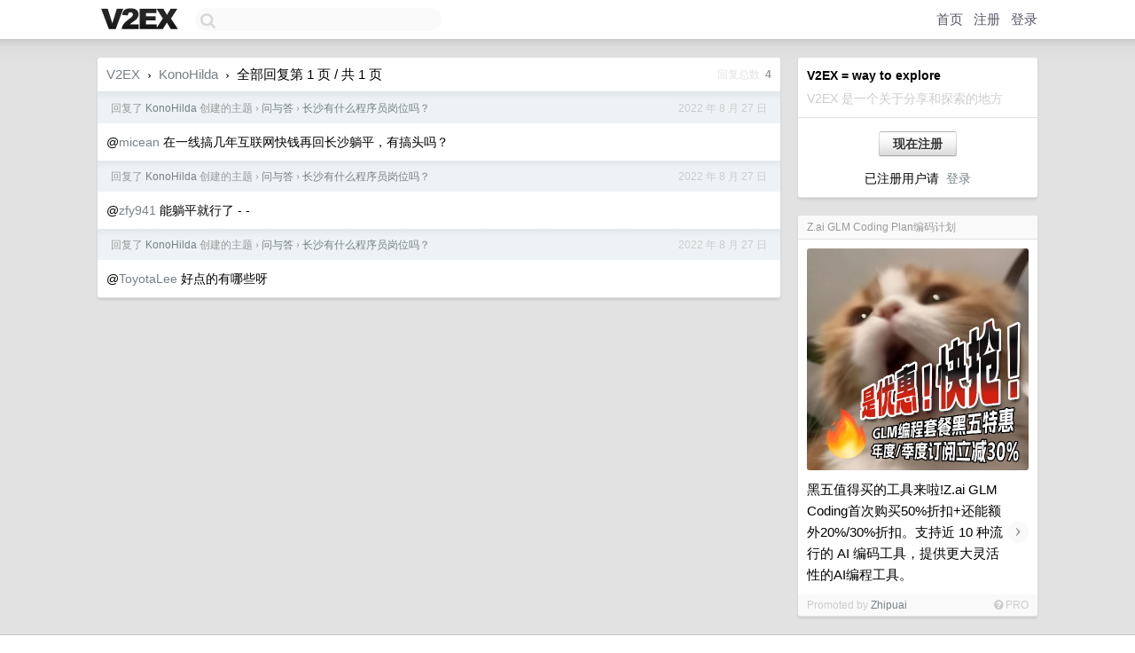

--- FILE ---
content_type: text/html; charset=utf-8
request_url: https://www.google.com/recaptcha/api2/aframe
body_size: 268
content:
<!DOCTYPE HTML><html><head><meta http-equiv="content-type" content="text/html; charset=UTF-8"></head><body><script nonce="J0f6jgYVmHU3-TH_t-yPCw">/** Anti-fraud and anti-abuse applications only. See google.com/recaptcha */ try{var clients={'sodar':'https://pagead2.googlesyndication.com/pagead/sodar?'};window.addEventListener("message",function(a){try{if(a.source===window.parent){var b=JSON.parse(a.data);var c=clients[b['id']];if(c){var d=document.createElement('img');d.src=c+b['params']+'&rc='+(localStorage.getItem("rc::a")?sessionStorage.getItem("rc::b"):"");window.document.body.appendChild(d);sessionStorage.setItem("rc::e",parseInt(sessionStorage.getItem("rc::e")||0)+1);localStorage.setItem("rc::h",'1768898146537');}}}catch(b){}});window.parent.postMessage("_grecaptcha_ready", "*");}catch(b){}</script></body></html>